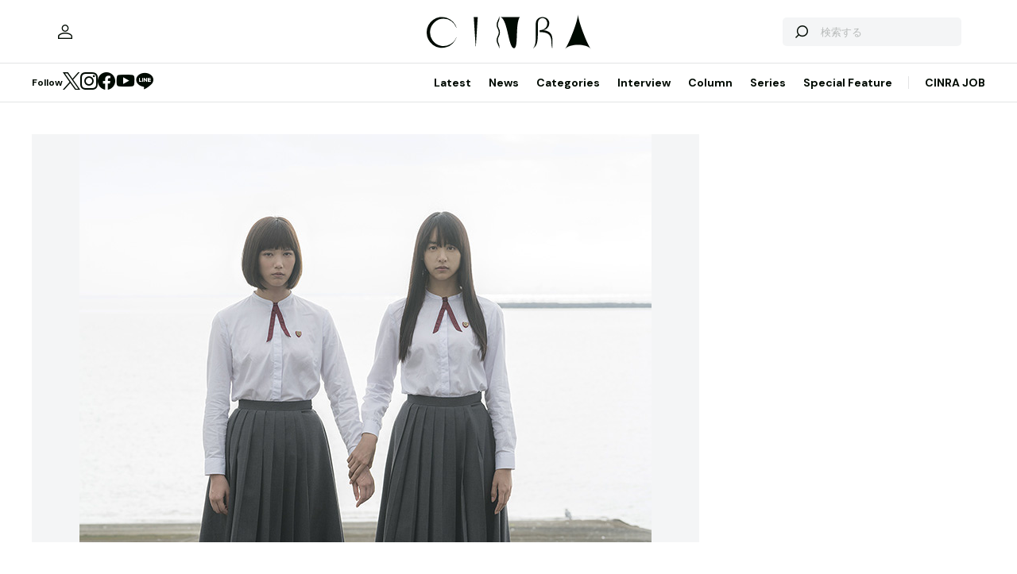

--- FILE ---
content_type: text/html; charset=utf-8
request_url: https://www.google.com/recaptcha/api2/aframe
body_size: 268
content:
<!DOCTYPE HTML><html><head><meta http-equiv="content-type" content="text/html; charset=UTF-8"></head><body><script nonce="vLDQa8mMs88ek1UGKFG3GA">/** Anti-fraud and anti-abuse applications only. See google.com/recaptcha */ try{var clients={'sodar':'https://pagead2.googlesyndication.com/pagead/sodar?'};window.addEventListener("message",function(a){try{if(a.source===window.parent){var b=JSON.parse(a.data);var c=clients[b['id']];if(c){var d=document.createElement('img');d.src=c+b['params']+'&rc='+(localStorage.getItem("rc::a")?sessionStorage.getItem("rc::b"):"");window.document.body.appendChild(d);sessionStorage.setItem("rc::e",parseInt(sessionStorage.getItem("rc::e")||0)+1);localStorage.setItem("rc::h",'1769050687469');}}}catch(b){}});window.parent.postMessage("_grecaptcha_ready", "*");}catch(b){}</script></body></html>